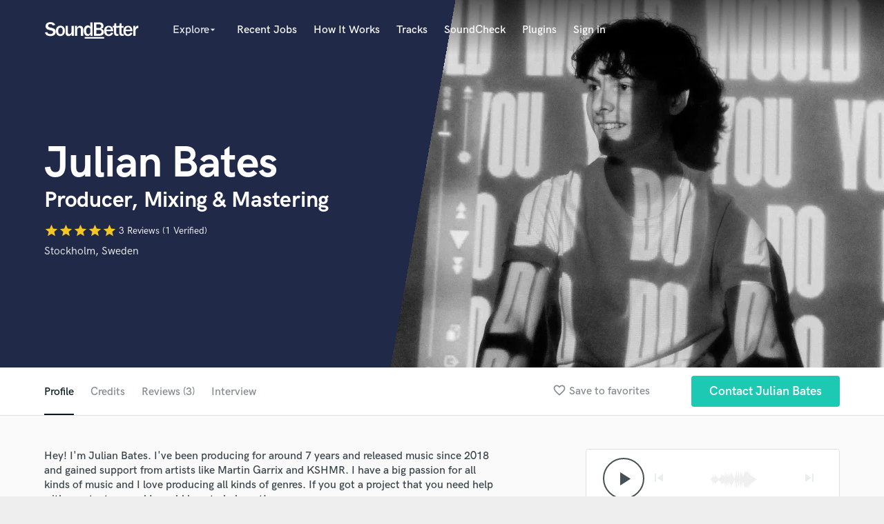

--- FILE ---
content_type: text/html; charset=utf-8
request_url: https://soundbetter.com/profiles/255485/schema_org?markup=product
body_size: 1156
content:
{"@context":"http://schema.org/","@type":"Product","image":"https://res.cloudinary.com/soundbetter/image/upload/c_fill,h_138,w_212/v1719412884/assets/photos/255485/R6_V3169_1.jpg","name":"Julian Bates","aggregateRating":{"@type":"AggregateRating","ratingValue":5.0,"reviewCount":3,"itemReviewed":"Julian Bates"},"review":[{"@type":"Review","reviewRating":{"@type":"Rating","ratingValue":5.0,"worstRating":"1","bestRating":"5"},"author":{"@type":"Person","name":"Disero Mastering"},"datePublished":"2022-05-03","reviewBody":"\"Julian is a super talented young producer. I wouldn't hesitate to work with him again.\""},{"@type":"Review","reviewRating":{"@type":"Rating","ratingValue":5.0,"worstRating":"1","bestRating":"5"},"author":{"@type":"Person","name":"mvrk_OSL"},"datePublished":"2022-11-01","reviewBody":"\"I worked together with Julian on a project in 2018 that got signed to VRecords UK. It got listed on various compilation lists for House Music, and streams are still increasing. I was really impressed by his sense for melodies and groove and it was a seamless process. In terms of production he works fast and is one of the rare hybrids that are both highly technical and musical. Recommended 10/10.\""},{"@type":"Review","reviewRating":{"@type":"Rating","ratingValue":5.0,"worstRating":"1","bestRating":"5"},"author":{"@type":"Person","name":"Linus Cullin Skoglund"},"datePublished":"2021-12-01","reviewBody":"\"My experience with his services are very good and he doesn't dissapoint!\\r\\nGood Job!\""}],"description":"Starting producing at the age of 10, I have come a long way in the world of music. I have gained experience over 7 years where I've been making EDM, Pop, Hip Hop, Indie and much more. I have gotten a lot of experience working with vocals and mixing large songs. I always strive for making professional-sounding music, both when producing and mixing music.\r\n\r\nMy experience in playing instruments is also something that has helped me make good-sounding music. I have played the piano since I was 7 years old and I have played a lot since.\r\n\r\nMy services: \r\n· Co-producing (turn your demo into a full song)\r\n· Ghost production\r\n· Mixing \r\n· Mastering\r\n\r\nI assure you that I will work my hardest to make you satisfied if you decide to buy my services. You get as many revisions needed and I work efficiently so you will have your product quickly. I would be so happy to help you out, whether that would be helping you produce, mixing, or mastering your song. "}

--- FILE ---
content_type: text/html; charset=utf-8
request_url: https://www.google.com/recaptcha/api2/anchor?ar=1&k=6Ldz1-ISAAAAAC-cNJnj4siHO0Gswu3die0mxASV&co=aHR0cHM6Ly9zb3VuZGJldHRlci5jb206NDQz&hl=en&v=PoyoqOPhxBO7pBk68S4YbpHZ&size=normal&anchor-ms=20000&execute-ms=30000&cb=fvc69q4oevwp
body_size: 49298
content:
<!DOCTYPE HTML><html dir="ltr" lang="en"><head><meta http-equiv="Content-Type" content="text/html; charset=UTF-8">
<meta http-equiv="X-UA-Compatible" content="IE=edge">
<title>reCAPTCHA</title>
<style type="text/css">
/* cyrillic-ext */
@font-face {
  font-family: 'Roboto';
  font-style: normal;
  font-weight: 400;
  font-stretch: 100%;
  src: url(//fonts.gstatic.com/s/roboto/v48/KFO7CnqEu92Fr1ME7kSn66aGLdTylUAMa3GUBHMdazTgWw.woff2) format('woff2');
  unicode-range: U+0460-052F, U+1C80-1C8A, U+20B4, U+2DE0-2DFF, U+A640-A69F, U+FE2E-FE2F;
}
/* cyrillic */
@font-face {
  font-family: 'Roboto';
  font-style: normal;
  font-weight: 400;
  font-stretch: 100%;
  src: url(//fonts.gstatic.com/s/roboto/v48/KFO7CnqEu92Fr1ME7kSn66aGLdTylUAMa3iUBHMdazTgWw.woff2) format('woff2');
  unicode-range: U+0301, U+0400-045F, U+0490-0491, U+04B0-04B1, U+2116;
}
/* greek-ext */
@font-face {
  font-family: 'Roboto';
  font-style: normal;
  font-weight: 400;
  font-stretch: 100%;
  src: url(//fonts.gstatic.com/s/roboto/v48/KFO7CnqEu92Fr1ME7kSn66aGLdTylUAMa3CUBHMdazTgWw.woff2) format('woff2');
  unicode-range: U+1F00-1FFF;
}
/* greek */
@font-face {
  font-family: 'Roboto';
  font-style: normal;
  font-weight: 400;
  font-stretch: 100%;
  src: url(//fonts.gstatic.com/s/roboto/v48/KFO7CnqEu92Fr1ME7kSn66aGLdTylUAMa3-UBHMdazTgWw.woff2) format('woff2');
  unicode-range: U+0370-0377, U+037A-037F, U+0384-038A, U+038C, U+038E-03A1, U+03A3-03FF;
}
/* math */
@font-face {
  font-family: 'Roboto';
  font-style: normal;
  font-weight: 400;
  font-stretch: 100%;
  src: url(//fonts.gstatic.com/s/roboto/v48/KFO7CnqEu92Fr1ME7kSn66aGLdTylUAMawCUBHMdazTgWw.woff2) format('woff2');
  unicode-range: U+0302-0303, U+0305, U+0307-0308, U+0310, U+0312, U+0315, U+031A, U+0326-0327, U+032C, U+032F-0330, U+0332-0333, U+0338, U+033A, U+0346, U+034D, U+0391-03A1, U+03A3-03A9, U+03B1-03C9, U+03D1, U+03D5-03D6, U+03F0-03F1, U+03F4-03F5, U+2016-2017, U+2034-2038, U+203C, U+2040, U+2043, U+2047, U+2050, U+2057, U+205F, U+2070-2071, U+2074-208E, U+2090-209C, U+20D0-20DC, U+20E1, U+20E5-20EF, U+2100-2112, U+2114-2115, U+2117-2121, U+2123-214F, U+2190, U+2192, U+2194-21AE, U+21B0-21E5, U+21F1-21F2, U+21F4-2211, U+2213-2214, U+2216-22FF, U+2308-230B, U+2310, U+2319, U+231C-2321, U+2336-237A, U+237C, U+2395, U+239B-23B7, U+23D0, U+23DC-23E1, U+2474-2475, U+25AF, U+25B3, U+25B7, U+25BD, U+25C1, U+25CA, U+25CC, U+25FB, U+266D-266F, U+27C0-27FF, U+2900-2AFF, U+2B0E-2B11, U+2B30-2B4C, U+2BFE, U+3030, U+FF5B, U+FF5D, U+1D400-1D7FF, U+1EE00-1EEFF;
}
/* symbols */
@font-face {
  font-family: 'Roboto';
  font-style: normal;
  font-weight: 400;
  font-stretch: 100%;
  src: url(//fonts.gstatic.com/s/roboto/v48/KFO7CnqEu92Fr1ME7kSn66aGLdTylUAMaxKUBHMdazTgWw.woff2) format('woff2');
  unicode-range: U+0001-000C, U+000E-001F, U+007F-009F, U+20DD-20E0, U+20E2-20E4, U+2150-218F, U+2190, U+2192, U+2194-2199, U+21AF, U+21E6-21F0, U+21F3, U+2218-2219, U+2299, U+22C4-22C6, U+2300-243F, U+2440-244A, U+2460-24FF, U+25A0-27BF, U+2800-28FF, U+2921-2922, U+2981, U+29BF, U+29EB, U+2B00-2BFF, U+4DC0-4DFF, U+FFF9-FFFB, U+10140-1018E, U+10190-1019C, U+101A0, U+101D0-101FD, U+102E0-102FB, U+10E60-10E7E, U+1D2C0-1D2D3, U+1D2E0-1D37F, U+1F000-1F0FF, U+1F100-1F1AD, U+1F1E6-1F1FF, U+1F30D-1F30F, U+1F315, U+1F31C, U+1F31E, U+1F320-1F32C, U+1F336, U+1F378, U+1F37D, U+1F382, U+1F393-1F39F, U+1F3A7-1F3A8, U+1F3AC-1F3AF, U+1F3C2, U+1F3C4-1F3C6, U+1F3CA-1F3CE, U+1F3D4-1F3E0, U+1F3ED, U+1F3F1-1F3F3, U+1F3F5-1F3F7, U+1F408, U+1F415, U+1F41F, U+1F426, U+1F43F, U+1F441-1F442, U+1F444, U+1F446-1F449, U+1F44C-1F44E, U+1F453, U+1F46A, U+1F47D, U+1F4A3, U+1F4B0, U+1F4B3, U+1F4B9, U+1F4BB, U+1F4BF, U+1F4C8-1F4CB, U+1F4D6, U+1F4DA, U+1F4DF, U+1F4E3-1F4E6, U+1F4EA-1F4ED, U+1F4F7, U+1F4F9-1F4FB, U+1F4FD-1F4FE, U+1F503, U+1F507-1F50B, U+1F50D, U+1F512-1F513, U+1F53E-1F54A, U+1F54F-1F5FA, U+1F610, U+1F650-1F67F, U+1F687, U+1F68D, U+1F691, U+1F694, U+1F698, U+1F6AD, U+1F6B2, U+1F6B9-1F6BA, U+1F6BC, U+1F6C6-1F6CF, U+1F6D3-1F6D7, U+1F6E0-1F6EA, U+1F6F0-1F6F3, U+1F6F7-1F6FC, U+1F700-1F7FF, U+1F800-1F80B, U+1F810-1F847, U+1F850-1F859, U+1F860-1F887, U+1F890-1F8AD, U+1F8B0-1F8BB, U+1F8C0-1F8C1, U+1F900-1F90B, U+1F93B, U+1F946, U+1F984, U+1F996, U+1F9E9, U+1FA00-1FA6F, U+1FA70-1FA7C, U+1FA80-1FA89, U+1FA8F-1FAC6, U+1FACE-1FADC, U+1FADF-1FAE9, U+1FAF0-1FAF8, U+1FB00-1FBFF;
}
/* vietnamese */
@font-face {
  font-family: 'Roboto';
  font-style: normal;
  font-weight: 400;
  font-stretch: 100%;
  src: url(//fonts.gstatic.com/s/roboto/v48/KFO7CnqEu92Fr1ME7kSn66aGLdTylUAMa3OUBHMdazTgWw.woff2) format('woff2');
  unicode-range: U+0102-0103, U+0110-0111, U+0128-0129, U+0168-0169, U+01A0-01A1, U+01AF-01B0, U+0300-0301, U+0303-0304, U+0308-0309, U+0323, U+0329, U+1EA0-1EF9, U+20AB;
}
/* latin-ext */
@font-face {
  font-family: 'Roboto';
  font-style: normal;
  font-weight: 400;
  font-stretch: 100%;
  src: url(//fonts.gstatic.com/s/roboto/v48/KFO7CnqEu92Fr1ME7kSn66aGLdTylUAMa3KUBHMdazTgWw.woff2) format('woff2');
  unicode-range: U+0100-02BA, U+02BD-02C5, U+02C7-02CC, U+02CE-02D7, U+02DD-02FF, U+0304, U+0308, U+0329, U+1D00-1DBF, U+1E00-1E9F, U+1EF2-1EFF, U+2020, U+20A0-20AB, U+20AD-20C0, U+2113, U+2C60-2C7F, U+A720-A7FF;
}
/* latin */
@font-face {
  font-family: 'Roboto';
  font-style: normal;
  font-weight: 400;
  font-stretch: 100%;
  src: url(//fonts.gstatic.com/s/roboto/v48/KFO7CnqEu92Fr1ME7kSn66aGLdTylUAMa3yUBHMdazQ.woff2) format('woff2');
  unicode-range: U+0000-00FF, U+0131, U+0152-0153, U+02BB-02BC, U+02C6, U+02DA, U+02DC, U+0304, U+0308, U+0329, U+2000-206F, U+20AC, U+2122, U+2191, U+2193, U+2212, U+2215, U+FEFF, U+FFFD;
}
/* cyrillic-ext */
@font-face {
  font-family: 'Roboto';
  font-style: normal;
  font-weight: 500;
  font-stretch: 100%;
  src: url(//fonts.gstatic.com/s/roboto/v48/KFO7CnqEu92Fr1ME7kSn66aGLdTylUAMa3GUBHMdazTgWw.woff2) format('woff2');
  unicode-range: U+0460-052F, U+1C80-1C8A, U+20B4, U+2DE0-2DFF, U+A640-A69F, U+FE2E-FE2F;
}
/* cyrillic */
@font-face {
  font-family: 'Roboto';
  font-style: normal;
  font-weight: 500;
  font-stretch: 100%;
  src: url(//fonts.gstatic.com/s/roboto/v48/KFO7CnqEu92Fr1ME7kSn66aGLdTylUAMa3iUBHMdazTgWw.woff2) format('woff2');
  unicode-range: U+0301, U+0400-045F, U+0490-0491, U+04B0-04B1, U+2116;
}
/* greek-ext */
@font-face {
  font-family: 'Roboto';
  font-style: normal;
  font-weight: 500;
  font-stretch: 100%;
  src: url(//fonts.gstatic.com/s/roboto/v48/KFO7CnqEu92Fr1ME7kSn66aGLdTylUAMa3CUBHMdazTgWw.woff2) format('woff2');
  unicode-range: U+1F00-1FFF;
}
/* greek */
@font-face {
  font-family: 'Roboto';
  font-style: normal;
  font-weight: 500;
  font-stretch: 100%;
  src: url(//fonts.gstatic.com/s/roboto/v48/KFO7CnqEu92Fr1ME7kSn66aGLdTylUAMa3-UBHMdazTgWw.woff2) format('woff2');
  unicode-range: U+0370-0377, U+037A-037F, U+0384-038A, U+038C, U+038E-03A1, U+03A3-03FF;
}
/* math */
@font-face {
  font-family: 'Roboto';
  font-style: normal;
  font-weight: 500;
  font-stretch: 100%;
  src: url(//fonts.gstatic.com/s/roboto/v48/KFO7CnqEu92Fr1ME7kSn66aGLdTylUAMawCUBHMdazTgWw.woff2) format('woff2');
  unicode-range: U+0302-0303, U+0305, U+0307-0308, U+0310, U+0312, U+0315, U+031A, U+0326-0327, U+032C, U+032F-0330, U+0332-0333, U+0338, U+033A, U+0346, U+034D, U+0391-03A1, U+03A3-03A9, U+03B1-03C9, U+03D1, U+03D5-03D6, U+03F0-03F1, U+03F4-03F5, U+2016-2017, U+2034-2038, U+203C, U+2040, U+2043, U+2047, U+2050, U+2057, U+205F, U+2070-2071, U+2074-208E, U+2090-209C, U+20D0-20DC, U+20E1, U+20E5-20EF, U+2100-2112, U+2114-2115, U+2117-2121, U+2123-214F, U+2190, U+2192, U+2194-21AE, U+21B0-21E5, U+21F1-21F2, U+21F4-2211, U+2213-2214, U+2216-22FF, U+2308-230B, U+2310, U+2319, U+231C-2321, U+2336-237A, U+237C, U+2395, U+239B-23B7, U+23D0, U+23DC-23E1, U+2474-2475, U+25AF, U+25B3, U+25B7, U+25BD, U+25C1, U+25CA, U+25CC, U+25FB, U+266D-266F, U+27C0-27FF, U+2900-2AFF, U+2B0E-2B11, U+2B30-2B4C, U+2BFE, U+3030, U+FF5B, U+FF5D, U+1D400-1D7FF, U+1EE00-1EEFF;
}
/* symbols */
@font-face {
  font-family: 'Roboto';
  font-style: normal;
  font-weight: 500;
  font-stretch: 100%;
  src: url(//fonts.gstatic.com/s/roboto/v48/KFO7CnqEu92Fr1ME7kSn66aGLdTylUAMaxKUBHMdazTgWw.woff2) format('woff2');
  unicode-range: U+0001-000C, U+000E-001F, U+007F-009F, U+20DD-20E0, U+20E2-20E4, U+2150-218F, U+2190, U+2192, U+2194-2199, U+21AF, U+21E6-21F0, U+21F3, U+2218-2219, U+2299, U+22C4-22C6, U+2300-243F, U+2440-244A, U+2460-24FF, U+25A0-27BF, U+2800-28FF, U+2921-2922, U+2981, U+29BF, U+29EB, U+2B00-2BFF, U+4DC0-4DFF, U+FFF9-FFFB, U+10140-1018E, U+10190-1019C, U+101A0, U+101D0-101FD, U+102E0-102FB, U+10E60-10E7E, U+1D2C0-1D2D3, U+1D2E0-1D37F, U+1F000-1F0FF, U+1F100-1F1AD, U+1F1E6-1F1FF, U+1F30D-1F30F, U+1F315, U+1F31C, U+1F31E, U+1F320-1F32C, U+1F336, U+1F378, U+1F37D, U+1F382, U+1F393-1F39F, U+1F3A7-1F3A8, U+1F3AC-1F3AF, U+1F3C2, U+1F3C4-1F3C6, U+1F3CA-1F3CE, U+1F3D4-1F3E0, U+1F3ED, U+1F3F1-1F3F3, U+1F3F5-1F3F7, U+1F408, U+1F415, U+1F41F, U+1F426, U+1F43F, U+1F441-1F442, U+1F444, U+1F446-1F449, U+1F44C-1F44E, U+1F453, U+1F46A, U+1F47D, U+1F4A3, U+1F4B0, U+1F4B3, U+1F4B9, U+1F4BB, U+1F4BF, U+1F4C8-1F4CB, U+1F4D6, U+1F4DA, U+1F4DF, U+1F4E3-1F4E6, U+1F4EA-1F4ED, U+1F4F7, U+1F4F9-1F4FB, U+1F4FD-1F4FE, U+1F503, U+1F507-1F50B, U+1F50D, U+1F512-1F513, U+1F53E-1F54A, U+1F54F-1F5FA, U+1F610, U+1F650-1F67F, U+1F687, U+1F68D, U+1F691, U+1F694, U+1F698, U+1F6AD, U+1F6B2, U+1F6B9-1F6BA, U+1F6BC, U+1F6C6-1F6CF, U+1F6D3-1F6D7, U+1F6E0-1F6EA, U+1F6F0-1F6F3, U+1F6F7-1F6FC, U+1F700-1F7FF, U+1F800-1F80B, U+1F810-1F847, U+1F850-1F859, U+1F860-1F887, U+1F890-1F8AD, U+1F8B0-1F8BB, U+1F8C0-1F8C1, U+1F900-1F90B, U+1F93B, U+1F946, U+1F984, U+1F996, U+1F9E9, U+1FA00-1FA6F, U+1FA70-1FA7C, U+1FA80-1FA89, U+1FA8F-1FAC6, U+1FACE-1FADC, U+1FADF-1FAE9, U+1FAF0-1FAF8, U+1FB00-1FBFF;
}
/* vietnamese */
@font-face {
  font-family: 'Roboto';
  font-style: normal;
  font-weight: 500;
  font-stretch: 100%;
  src: url(//fonts.gstatic.com/s/roboto/v48/KFO7CnqEu92Fr1ME7kSn66aGLdTylUAMa3OUBHMdazTgWw.woff2) format('woff2');
  unicode-range: U+0102-0103, U+0110-0111, U+0128-0129, U+0168-0169, U+01A0-01A1, U+01AF-01B0, U+0300-0301, U+0303-0304, U+0308-0309, U+0323, U+0329, U+1EA0-1EF9, U+20AB;
}
/* latin-ext */
@font-face {
  font-family: 'Roboto';
  font-style: normal;
  font-weight: 500;
  font-stretch: 100%;
  src: url(//fonts.gstatic.com/s/roboto/v48/KFO7CnqEu92Fr1ME7kSn66aGLdTylUAMa3KUBHMdazTgWw.woff2) format('woff2');
  unicode-range: U+0100-02BA, U+02BD-02C5, U+02C7-02CC, U+02CE-02D7, U+02DD-02FF, U+0304, U+0308, U+0329, U+1D00-1DBF, U+1E00-1E9F, U+1EF2-1EFF, U+2020, U+20A0-20AB, U+20AD-20C0, U+2113, U+2C60-2C7F, U+A720-A7FF;
}
/* latin */
@font-face {
  font-family: 'Roboto';
  font-style: normal;
  font-weight: 500;
  font-stretch: 100%;
  src: url(//fonts.gstatic.com/s/roboto/v48/KFO7CnqEu92Fr1ME7kSn66aGLdTylUAMa3yUBHMdazQ.woff2) format('woff2');
  unicode-range: U+0000-00FF, U+0131, U+0152-0153, U+02BB-02BC, U+02C6, U+02DA, U+02DC, U+0304, U+0308, U+0329, U+2000-206F, U+20AC, U+2122, U+2191, U+2193, U+2212, U+2215, U+FEFF, U+FFFD;
}
/* cyrillic-ext */
@font-face {
  font-family: 'Roboto';
  font-style: normal;
  font-weight: 900;
  font-stretch: 100%;
  src: url(//fonts.gstatic.com/s/roboto/v48/KFO7CnqEu92Fr1ME7kSn66aGLdTylUAMa3GUBHMdazTgWw.woff2) format('woff2');
  unicode-range: U+0460-052F, U+1C80-1C8A, U+20B4, U+2DE0-2DFF, U+A640-A69F, U+FE2E-FE2F;
}
/* cyrillic */
@font-face {
  font-family: 'Roboto';
  font-style: normal;
  font-weight: 900;
  font-stretch: 100%;
  src: url(//fonts.gstatic.com/s/roboto/v48/KFO7CnqEu92Fr1ME7kSn66aGLdTylUAMa3iUBHMdazTgWw.woff2) format('woff2');
  unicode-range: U+0301, U+0400-045F, U+0490-0491, U+04B0-04B1, U+2116;
}
/* greek-ext */
@font-face {
  font-family: 'Roboto';
  font-style: normal;
  font-weight: 900;
  font-stretch: 100%;
  src: url(//fonts.gstatic.com/s/roboto/v48/KFO7CnqEu92Fr1ME7kSn66aGLdTylUAMa3CUBHMdazTgWw.woff2) format('woff2');
  unicode-range: U+1F00-1FFF;
}
/* greek */
@font-face {
  font-family: 'Roboto';
  font-style: normal;
  font-weight: 900;
  font-stretch: 100%;
  src: url(//fonts.gstatic.com/s/roboto/v48/KFO7CnqEu92Fr1ME7kSn66aGLdTylUAMa3-UBHMdazTgWw.woff2) format('woff2');
  unicode-range: U+0370-0377, U+037A-037F, U+0384-038A, U+038C, U+038E-03A1, U+03A3-03FF;
}
/* math */
@font-face {
  font-family: 'Roboto';
  font-style: normal;
  font-weight: 900;
  font-stretch: 100%;
  src: url(//fonts.gstatic.com/s/roboto/v48/KFO7CnqEu92Fr1ME7kSn66aGLdTylUAMawCUBHMdazTgWw.woff2) format('woff2');
  unicode-range: U+0302-0303, U+0305, U+0307-0308, U+0310, U+0312, U+0315, U+031A, U+0326-0327, U+032C, U+032F-0330, U+0332-0333, U+0338, U+033A, U+0346, U+034D, U+0391-03A1, U+03A3-03A9, U+03B1-03C9, U+03D1, U+03D5-03D6, U+03F0-03F1, U+03F4-03F5, U+2016-2017, U+2034-2038, U+203C, U+2040, U+2043, U+2047, U+2050, U+2057, U+205F, U+2070-2071, U+2074-208E, U+2090-209C, U+20D0-20DC, U+20E1, U+20E5-20EF, U+2100-2112, U+2114-2115, U+2117-2121, U+2123-214F, U+2190, U+2192, U+2194-21AE, U+21B0-21E5, U+21F1-21F2, U+21F4-2211, U+2213-2214, U+2216-22FF, U+2308-230B, U+2310, U+2319, U+231C-2321, U+2336-237A, U+237C, U+2395, U+239B-23B7, U+23D0, U+23DC-23E1, U+2474-2475, U+25AF, U+25B3, U+25B7, U+25BD, U+25C1, U+25CA, U+25CC, U+25FB, U+266D-266F, U+27C0-27FF, U+2900-2AFF, U+2B0E-2B11, U+2B30-2B4C, U+2BFE, U+3030, U+FF5B, U+FF5D, U+1D400-1D7FF, U+1EE00-1EEFF;
}
/* symbols */
@font-face {
  font-family: 'Roboto';
  font-style: normal;
  font-weight: 900;
  font-stretch: 100%;
  src: url(//fonts.gstatic.com/s/roboto/v48/KFO7CnqEu92Fr1ME7kSn66aGLdTylUAMaxKUBHMdazTgWw.woff2) format('woff2');
  unicode-range: U+0001-000C, U+000E-001F, U+007F-009F, U+20DD-20E0, U+20E2-20E4, U+2150-218F, U+2190, U+2192, U+2194-2199, U+21AF, U+21E6-21F0, U+21F3, U+2218-2219, U+2299, U+22C4-22C6, U+2300-243F, U+2440-244A, U+2460-24FF, U+25A0-27BF, U+2800-28FF, U+2921-2922, U+2981, U+29BF, U+29EB, U+2B00-2BFF, U+4DC0-4DFF, U+FFF9-FFFB, U+10140-1018E, U+10190-1019C, U+101A0, U+101D0-101FD, U+102E0-102FB, U+10E60-10E7E, U+1D2C0-1D2D3, U+1D2E0-1D37F, U+1F000-1F0FF, U+1F100-1F1AD, U+1F1E6-1F1FF, U+1F30D-1F30F, U+1F315, U+1F31C, U+1F31E, U+1F320-1F32C, U+1F336, U+1F378, U+1F37D, U+1F382, U+1F393-1F39F, U+1F3A7-1F3A8, U+1F3AC-1F3AF, U+1F3C2, U+1F3C4-1F3C6, U+1F3CA-1F3CE, U+1F3D4-1F3E0, U+1F3ED, U+1F3F1-1F3F3, U+1F3F5-1F3F7, U+1F408, U+1F415, U+1F41F, U+1F426, U+1F43F, U+1F441-1F442, U+1F444, U+1F446-1F449, U+1F44C-1F44E, U+1F453, U+1F46A, U+1F47D, U+1F4A3, U+1F4B0, U+1F4B3, U+1F4B9, U+1F4BB, U+1F4BF, U+1F4C8-1F4CB, U+1F4D6, U+1F4DA, U+1F4DF, U+1F4E3-1F4E6, U+1F4EA-1F4ED, U+1F4F7, U+1F4F9-1F4FB, U+1F4FD-1F4FE, U+1F503, U+1F507-1F50B, U+1F50D, U+1F512-1F513, U+1F53E-1F54A, U+1F54F-1F5FA, U+1F610, U+1F650-1F67F, U+1F687, U+1F68D, U+1F691, U+1F694, U+1F698, U+1F6AD, U+1F6B2, U+1F6B9-1F6BA, U+1F6BC, U+1F6C6-1F6CF, U+1F6D3-1F6D7, U+1F6E0-1F6EA, U+1F6F0-1F6F3, U+1F6F7-1F6FC, U+1F700-1F7FF, U+1F800-1F80B, U+1F810-1F847, U+1F850-1F859, U+1F860-1F887, U+1F890-1F8AD, U+1F8B0-1F8BB, U+1F8C0-1F8C1, U+1F900-1F90B, U+1F93B, U+1F946, U+1F984, U+1F996, U+1F9E9, U+1FA00-1FA6F, U+1FA70-1FA7C, U+1FA80-1FA89, U+1FA8F-1FAC6, U+1FACE-1FADC, U+1FADF-1FAE9, U+1FAF0-1FAF8, U+1FB00-1FBFF;
}
/* vietnamese */
@font-face {
  font-family: 'Roboto';
  font-style: normal;
  font-weight: 900;
  font-stretch: 100%;
  src: url(//fonts.gstatic.com/s/roboto/v48/KFO7CnqEu92Fr1ME7kSn66aGLdTylUAMa3OUBHMdazTgWw.woff2) format('woff2');
  unicode-range: U+0102-0103, U+0110-0111, U+0128-0129, U+0168-0169, U+01A0-01A1, U+01AF-01B0, U+0300-0301, U+0303-0304, U+0308-0309, U+0323, U+0329, U+1EA0-1EF9, U+20AB;
}
/* latin-ext */
@font-face {
  font-family: 'Roboto';
  font-style: normal;
  font-weight: 900;
  font-stretch: 100%;
  src: url(//fonts.gstatic.com/s/roboto/v48/KFO7CnqEu92Fr1ME7kSn66aGLdTylUAMa3KUBHMdazTgWw.woff2) format('woff2');
  unicode-range: U+0100-02BA, U+02BD-02C5, U+02C7-02CC, U+02CE-02D7, U+02DD-02FF, U+0304, U+0308, U+0329, U+1D00-1DBF, U+1E00-1E9F, U+1EF2-1EFF, U+2020, U+20A0-20AB, U+20AD-20C0, U+2113, U+2C60-2C7F, U+A720-A7FF;
}
/* latin */
@font-face {
  font-family: 'Roboto';
  font-style: normal;
  font-weight: 900;
  font-stretch: 100%;
  src: url(//fonts.gstatic.com/s/roboto/v48/KFO7CnqEu92Fr1ME7kSn66aGLdTylUAMa3yUBHMdazQ.woff2) format('woff2');
  unicode-range: U+0000-00FF, U+0131, U+0152-0153, U+02BB-02BC, U+02C6, U+02DA, U+02DC, U+0304, U+0308, U+0329, U+2000-206F, U+20AC, U+2122, U+2191, U+2193, U+2212, U+2215, U+FEFF, U+FFFD;
}

</style>
<link rel="stylesheet" type="text/css" href="https://www.gstatic.com/recaptcha/releases/PoyoqOPhxBO7pBk68S4YbpHZ/styles__ltr.css">
<script nonce="uUiye6FWgvYZUU9vhLmInQ" type="text/javascript">window['__recaptcha_api'] = 'https://www.google.com/recaptcha/api2/';</script>
<script type="text/javascript" src="https://www.gstatic.com/recaptcha/releases/PoyoqOPhxBO7pBk68S4YbpHZ/recaptcha__en.js" nonce="uUiye6FWgvYZUU9vhLmInQ">
      
    </script></head>
<body><div id="rc-anchor-alert" class="rc-anchor-alert"></div>
<input type="hidden" id="recaptcha-token" value="[base64]">
<script type="text/javascript" nonce="uUiye6FWgvYZUU9vhLmInQ">
      recaptcha.anchor.Main.init("[\x22ainput\x22,[\x22bgdata\x22,\x22\x22,\[base64]/[base64]/UltIKytdPWE6KGE8MjA0OD9SW0grK109YT4+NnwxOTI6KChhJjY0NTEyKT09NTUyOTYmJnErMTxoLmxlbmd0aCYmKGguY2hhckNvZGVBdChxKzEpJjY0NTEyKT09NTYzMjA/[base64]/MjU1OlI/[base64]/[base64]/[base64]/[base64]/[base64]/[base64]/[base64]/[base64]/[base64]/[base64]\x22,\[base64]\\u003d\\u003d\x22,\[base64]/wqlcw4JBNTMuw6/Dm8KEUjPDgjguwq/[base64]/[base64]/DrmgXw4TCgMOXw405wp3DqsOtVFoNw4puwqVfWsKfOnTCsVPDqsKxXWtSEUbDtsKncAfCmmsTw4onw7oVBh8vMGnCusK5cEDCo8KlR8KJa8OlwqZeTcKeX3g3w5HDoVPDkBwOw5gBVQhyw49zwojDr3vDiT8BMFV7w4vDpcKTw6EqwqMmP8KHwoc/wpzCs8OCw6vDlirDnMOYw6bCnVwSOg/CicOCw7dkcsOrw6x9w73CoSRuw6tNQ1hLKMOLwpFFwpDCt8Kgw65+f8KwDcOLecKMFmxPw7UJw5/CnMO9w5/CsU7Cl1J4aG0mw5rCnSA9w79bNcKFwrB+asOGKRdXZkAlX8KuwrrChCkLOMKZwq59WsOeJMKewpDDk14Ww4/CvsK6wrdww50+S8OXwpzClhrCncKZwrfDrsOOUsKgQDfDiS7CgCPDhcKKwrXCs8Oxw49iwrs+w4LDpVDCtMO4wqjCm17DrsKiO04BwqMLw4pnbcKpwrYzVsKKw6TDgnLCi1LDpQ0Kw7JCwpHDpT7Du8Kub8O/woHCrsKiwrA9JxzDoSB+wqFYwrlkwopSw7R/H8KhNhrCsMKIw4XCi8KZSk1XwpV4ahcFw67DjnPCoEgDWsKKBHjDnFnDpsK4wrXDhy4jw4DCncK5w7N7Q8OhworDjj7DqXzDp0cdwoTDvUnDrS80P8OOOMKOwr/[base64]/Cp8KJwobDo8OuBcKsw4smw4hBPCI4AnRTw47CnsOIbXJkAcKpw57CvsOcwopNwr/DkGY2B8K4w5RKLhnCrcO3w5jDpFfDkAnDr8Ktw5VodzNZw5AWw4bDs8Kjw6tww4/DvB4cw4/Cs8OyBwREwrlHwrRew7oDw7wNBMOgwo5GfXJkA27ClBUcA35+wqDDkkFgKG3Dpg3DgcO+DMO5SU3ChXt5FcKowr3CpwwRw7LDiyjCscOqcMK+PGR/[base64]/FBzDpEEGBRvDp8ONR2pSQMKfEEPDo8KPKsKlRiHDmUAvw73DhMONHsOLwr3DqgbCnsK7YHHConFIw5FwwoFuwpV4WMOoPXAifBojw7QsJhDDtcK2fMO2wpDDtMKOwrRSMAbDk2vDgVdUbSPDlcOsDsKOwpI0fcKQPcKhVMKwwqUxbzcbJxXCpcKPw5Ufwp/[base64]/CqwTCv2PDv1kvK8K+McK/wqTCvB3DoCLDtcK2bCXDosKNDsOuwpLDhcKeVcOREsKow6BBMVs2w7TDrGTCkMKdw5vCixXClnbDiGtow4/CqcOpwqxGecKEw5fCjWjDncOHaFvDlsONwpF/UQNzO8KWEXVMw4pTbsOcwo/CscKeNsKlw5XDj8KZw6rDghNswqpqwpkAw4/Cp8O0Xk3CkVbCv8KJXhIRwqNHwokhLcK6f0QawqXCp8Ouw408FQMLTcKiaMKwWMKgOTwfw5kdw6NCacK1YcO4IMOLI8O7w49xw4LCgMKWw5HCiE4aEsOSw6wOw5LCqMK9wqJlwqlhDAptTsO8wqtNw7oKUBzDl3PDqsK3NzXDjMOOwr/Cjz/DmAwEezsuDFPDgEHCnMKsdxdzwqjDk8KrMVQAX8O9d0gBwo5vwotAOMOLwobCsxM3w5UdL0fDtGDDusO1w68jB8OvSMKSwo06aizCoMKJw4XDt8K0w7zDv8KTdTvCvcKrB8Krwo00PFdlDVbCicKaw5DCmMOYwrnDtTosGDkKGDvCs8KoY8OQeMKew5/DvsOewpNveMKCa8Kbw6jDtcOKwozClCMpPMOMOjMcIsKfw6wae8KxfcKtw7zDqsKSZz59Nk/DrMONQcKEUmcNUDzDvMOKD219LngKwqFgw4ggL8OXwopaw4/CviMiSFzCqMK5w7kpwrpAAiEfw5LDlsODS8KkbiDDosOTw5HChsKtw77DicKWwqDCrw7DnMKXwr0Jw77CjMKxJ1/CrHVLRcKKwqzDn8OtwqU5w4ZicMO6w4xRAMOYQ8OlwoTDgm8OwpzDpsKCVMKawrVsCUQfw45Pw7fCocOXwpPCpFLClsOcchDDnsODw5LDgkQuwpVYwqNAfMKtw7E0wr3Crwo/eQ1hw4vChBrCt0wCwrhxw7jCssKFE8KWw7U+w4lpcsKxw7NnwrkVwprDsVHCjcKgw6FaMABXw4YtMTPDiGzDqFZFDikjw7lpDXAFwpZ9FsKnUsOSwq/CqWHDt8KDw5zDlsKPwr18LibCqUNywqoAOsKEw5TClyghX2XCh8KIBcOFADEFw4/CmHrCpQ1gwqJRw7/[base64]/CgsKJUSduwpIGWxzCmGjDgDbCn8K+LipNwpPCv1TCkcOqwqTDq8KfIn0/UMOGwovCiQfDr8KQH15Zw6EbwpzDmlPDqQ1hBMO/wr3CqMOiYF7DnsKdYijDqsOOEDzCjcOvfH/[base64]/CsEjDocKHWBrDkRoKZgPDsw3DmMOTw74kRz1pJcObw6rCmWd/wpbCqsO+wq45wq57w5Q5wrE9NMKMwpTCmsOFw7YUFRd2bMKSbTjCrMK2EMKTwqMww4tSw5VeWgsdwrbCsMKUw7jDr1Nyw6x/wpgnw6UFwrvCiWjDuCTDssKOTCXCpMOgdWnCv8KGMmvDo8OATiJyZ0E5wq/Drx5BwoI3w5Bkw74tw7tTKwfDl2cUP8Oow4vCi8OFTMKZUyzDvHN3w5cjwpbDrsOYbkVRw7jCn8KvGULDk8KIwrjCsELCkMKDwq4ILMKkw69sVRnDnMOLwrfDlQ/ClQPDtcOqWXzCj8O0AGXDvsKTw7EhwoLConMFwqbCkQXCozrDmcOmwqHDgmgRw43DncKywpHDpWPCusKqw4PDg8OhTMKRGy8/HMOJbE9EKkAqwp1mwpnCrQPDgUXDmMOIJQ/DphTCicODCMKiworCicOVw7QAw4PDuEzDulgfYF8zw4fDlBDDssOrw7rCsMKoUsKtw6EUBlsRw4AIQV14LGV1QMO2ESvDl8KveRA6woY5w5XDo8KzTcKkWjnCij5iw60Vc1TCm1Ymc8O3wofDjlXClHk/dMO6fExfwrLDlm4owoY3UMKUworCgMK7LMKMwp/DhHzDoTNWw4FTw4/DqMOlwpg5LMK8w5DCksKRw6Zve8KgVMOAdmzCtjrChsK+w5JRccOVNcKKw4soCsKGw4vDlGQmw6fCkg/[base64]/w7BKwqBMWsKSR8KRfElSw7kTwr/CiMKCVXfDksKMwrTDuFE1AMOFZjQTJMKIHznCjcKgZ8K8fcK+C1zCgCbCjMKGbxQcbw97wo42bSdhw7HDgxTCnx7ClBLCoiUzScOaBis9w5Jvw5LCvsKsw4rCn8K3YxkIw6jDtiILw7QAFmZAEmPDmi7CnDrDrMKIwo04woXDksKCw4UdBBMACcOuw5/CkXXDlUjCo8KHMsKkwrTDlknDoMO7esKrw7xERQUFfMOEwrVzKh/DhMK4NsKBwpPDrkVuWjDDs2AtwrlEw7PDnhvChzkpwoLDkMK+wpQowrDCo1tDAcOsMW0fwoZlOcKCcCnCuMKlfgXDlVs+wotCY8K+AsOEw51/MsKibSfDoXJuwr0EwrtpCS0Xa8OkZMOFw4YVWcKpQMOkbm0owqnDmg/DjMKSwpZ/[base64]/YDbCgMO0w791w7jDsBYxDMOFw6FDBwXDkcOJFMK7GnDCmH8Peh5od8KIOMObwp8GBcObwqrClA19w6jCjsODw5jDssKnwrHCk8KtTcKdU8Obw7ppQ8KFw4JUO8OewozCvMO7XcOvw5IVK8K8w4hSwpbCgMK/F8OiFkHDqSlxesKAw6sdwrkxw59Rw6JcwofDhTVVdsKMAsOPwqE+wozDusO/[base64]/Dg8OMw77CgcOpw5Ilwqptw57CucK0wofCgsOxwpkjw4DCmgzCsXN6w5XDl8Kuw7PDhMOow5vDlsKvOTPCksK3XBMLKMKxIMKsH1XCicKkw7lnw7/[base64]/w7/CusOdw4JFSnTCkQbCocOswqDCoSgfOXxVw5JrFsKjwqNUWcO/wqJvwq1ZTsO9BwNMwpnDksKyNcOhw4xSZTrCpwrCjibClFovfSnCi17DhcKbb3kKw6V6wpTDgWtQWiUjbcKEEQXCgsO/b8OiwopvS8OCwoojw7jDsMOUwrwFw5o9wpARY8KGwrABAnnDvBtwwrBgw5nCmsOQGj8VWsKWGgfDtC/CiBdDG2kGwp54woLCjwbDvnLCiVpqwpHCl2PDnGpLwpYFwobClynDl8Olw4oSInM2NMK3w7rCosOzw4jDhsOuwp7CuT4id8Olw69Tw47DocKUHkVjwoHDrE88bsKww5fCkcO9D8O4woA9F8OTJMOtRFVBw4QqKcOew7zDuy3CisOPbjogKhYtw7fCkT5/[base64]/[base64]/Cp13CusKaBk3CqcKjHsODwpXDksOLcQzCsQPDhlLCusOyXMOQaMO1VsOmwr9zJsOYwqDChcORbSnCih4qwpbCihUPwqtZw4nDs8KewrEOCcOQw4LDuXbDrj3DqsKEdhhYYcOMwoHDrsK6GDYVw6rDkMOOwrlEFcKjw7HDpVMJw6rDqAcswrHDrjU/[base64]/CmARUwqnDlcOyC8KcwpdNwq9HwrJJwrZ2wprDkk/CkV3DkBnDnC/CmS5dFMOrMsKLVGXDoDjDngB/[base64]/VcO7asOfw7fCo8K5wpXCkSLCk8OVw4nDpcKUHE4UwonCtMOVwo/Dtyhqw5nDvMKGw5LCrHkIw6kiAMO0dDzChcOkw719T8K4AVDDkWInBGlfXcKgw6ZpFgvDtUjCnANvJGNJSivDpcOfwoLCuXrCuSYxSx5/wrsqN3IxwrbCh8Kkwo99w5xAw5zDr8Kjw7sGw4IDwoTDihnClgXChsKhwpPCtGLClj/DmsKGw4AlwowawoRFbcKXwrHCqiRXfsKkwpFDUcOpH8K2dMK/UlJ6LcKjV8KfS095TlVxwpg1w6jDjGlnXcKrHVkkwr1wI3vChRvDtMOWwqspwpjCkMKKwp7DoVrDgkU3wrIHY8K3w6x8w6bCnsOjTsKJw7fCnzgcwrU2FsKWwqsCZn4Pw47DisKcRsOhw5UdZgDDhMOmTsKbw7LCrMO5w5dAFMOTwqHClcO/c8O+A1/DvMOTwpLDuQ/Dlx/Dr8Krwr/DosKuX8OSwp/[base64]/Dm8OUwpbDlmrDqsOFwqkvFcOyTlZHDRIgwpHDu3LChMOre8OrwowRw6J/w61NYH7Cm1xKI20DcFTChXbDkcORwq4twrzCo8OmesKiw5kHw6vDk2fDrwLDsytzWUFWHsOiFT1/wqbCn1l1LsOow7ByBWTCq35Tw6o3w7dnAQ/[base64]/[base64]/FSlPQ8OqwpvDhzDDlmxTwqRwZsKOZmVUwqnDksOCU3ccWg3DtMK6PGDCrQ7CvMKbZcKBdD4iwqF6RMKkwoXCjjEkA8KjJcKJElvCpcOhwr5Bw4/DjF/Dg8KZwrQ3cTVdw6/[base64]/DoB3DgTBcwoTDrCvDpsOiwo86VsKFw7pmwrofwofDgsOdw7LDg8K9McOMCSsMCsKJPnQeQsOjw7/DlhLDj8OUwrzClsOwCSPChRs2WsO4ACPCnMOVE8OITiLDoMOmQMOBFMKEwqfDhwYAw58uwoTDmsOjwqFXTSzDp8Obw6MALhBIw7lqLsOtPxPDvsOcT3pDw4bCvRY4N8OfZk/DqMOJwo/CtT7CqEbCjMOAw7zCiGYiZ8KTME/CvmrDvsKqw7VQwp3Dp8OBwqorP27ChggFwq4cPsK5b1N9VsOowpZIZMKswp3DvMO2bEXCvMKLwpzCsBjDusOHworCgsKWw548wqw4Yn5mw5TCvgV5esKSw4nCt8KXGsO/[base64]/Cj8KtwqBFwqDDqsK/w4/[base64]/Crw13XMOoc8OXV8Khw4hXw4fDvhc+w6fDtcOif8KkMMKXB8OFwrkiRB7CnUvCpMKfe8KIIyfDohIhNh4mwo0Mw43Ci8K/w7VxRcKPwqxWw7XCoSVowqHDgSzDn8OzFxBEwqElCEBQw5HCimbDncKzecKfSCYzUcO5wobCsCHCq8K/Q8KlworCuG/[base64]/w6IFTUUyw4zDmcO0MTLDicK0w6R0w4zCgVQSwq4WZMKrwqrCk8KdC8KgCS/CnQNDe3DCiMO4U07DoRfDpsKowqDCtMO6w5YMFSPCpWHDo0Ynw7s7EsKbAsOVA3rDtsOhwpkEwqA5cmrCrFPCq8KDFBU1BAImdw3ClMKYwqwtw7/[base64]/EkdJwr4MwpvCunPCr8O0w6PCnsOgwqHDjsKbw6x0d8KyX1plwrFGYFRLwo0yw6/ClcOsw5VBMcOsfsOxCsK9A2nClhHDiiAjw4bDqsOMbhQ2W2TDgxs9IFjCmMK7QHTDqTTDsWzDvFYAw519SGHDiMOZHMK9wonCkcKNw5rDkHwtK8O1XjfDr8Omw73CgTHDmSLChMKgOMO0YcK/w5Jjwo3Cjkl+NH5Vw51FwqszKHlaIGgmwpRJw5Jww5XChkMyIS3CnMKlw6R5w64zw5rDjcK+woHDjMK9WcOxSVwpw5ABw7wbw4UVwoQMwqvDsmXCpHHDiMKBw6FrKhF1wonDu8OjdsOPalcBwp0kYyskRcOmYTlEGMKJZMOEwpPDn8KvZD/CqcOhSFBZdykJw6nCoG/Ckn/Ds2V4NMKQd3TClUx8HsO7CsOWDMOiw7LDlMKAcTQAw6fDk8OVw7EfGjsIQHPCpRllw5jCoMKbRTjComBdMT7CqlTDjsKvFC5EZn3DuEFaw7IpwpzCiMOww4rDsmLDu8OFF8OHw5fDiBI5wrXDtXzDr00QanvDh1lHwoEQMcOnw4MRwoxlwoctw4Uhw41LEMO/[base64]/UcOoa33DhMK5w7VLF01TRj3CmwDDkMKrO0HDpVJxwojCpBfDjDfDr8KXCEDDhEjCqcOIb20Zw6cNwoAEesOpWEUQw4/Cp3zCksKiFlLCknbDoyocwpnDiFLClcOTwpzCpQBtYcKXbsO0w55HS8Ksw70yT8K3wqfCvEdZTj9sDhfCqAo+wrFDbwcjKTxhw7Z2wqzDpU8yBcOMQEXCkiPCsnfDkcKgV8KJw6oGUxEuwpovBg4zYMKhXUMYw4/DmCpow69lb8KqbCsIFsKQw6DDtsOTwrrDuMO/UMOgwo4qS8K7w7vDmMOhw4nDvUMnSQHDrHx8woTCg3zCtAMxwoRzK8OPwq/[base64]/Cn8KADhA9woYCwqlPwonDi2LClnzDtFFABMKtw5ZTLsKowqQtDl7DnsO1GjxUEsKHw5zDlAvCmykxNixXwpXCjsKLRMOMw4F4wr5LwpkGw6BDcMKmw7XDusO2KhHCtsOvwp7DhMOlGXXCi8Khwo/CkE/DimjDg8O8WBo+ZMONw4Vbw7bCtlXDmsKRCcKmDDzDuE3CncKjA8Kbd0IHw6xAUsOlwrFcVsOBWmYCw5TCuMOnwoF3wogSambDqnMjwr/DgMKcw7DDt8KDwrV/MzzCtcOfBHALwrbDgcKWGjkRDcOawp3CpjfDkMOjeGcdwpHCnsO+PMOSYWXCrsO9w6PDtMKRw6rDo2BTw59aAA1fw6tOTQ0aJHrDl8ONHWDCsmPCmk3CisOrAFXDn8KCLyzCllvDkHlWDsOmwoPClWzDlX4/P0DDjkHDn8OZwr0lKlgLS8KQYMOQwonCjsOIPFDDnxXDn8OKFcOjwpHDtMKzInXDi1jDpAI2wozDr8OrPsOsdmltdWbCl8KYFsOkKMKxLX/CjsK9CMK7VW3CrSDDr8OSGcKAwrdowp3CmsKOw7HCs05JJ3/DuTQEwrvCscO9MsK1wpXCsB3Co8KYw63DvcKPDGzCtMOiG288w5EGJn3CjMOHw7jDrcOoNl5kw5Mkw4vDmFRTw4E7QkrClyk5w4DDmVnDuR/Du8KuShTDm8OkwozDocKyw60wQAYZw40JP8K0Q8OyHlzCmMK8wrDCjsOGL8OKwrcBIMOZw4fCg8KTw6lyKcOQXsK/fSjCusKNwpETwo0Mwp3DogLDicOKw4bDvA7Cu8Kzw5zDosK1J8Kif0xwwqzDnk94LcOTwq/Di8Oaw4jCtMKeDsKpw6nDlsK6AsK7wrbDqcKbwqLDrWw3IEUowoHCkgXCij4Aw6YccRhiwq4hbMOVw68fwofDh8OELcK5FWN1fn3Cv8OLCgJZCMKPwqcoPMOhw4/DlDAZTMKqfcO1w5fDjATDhMOLw5RHKcO/w5rDpABFw5TChsONwrgpXQRYb8O8aADCiQoYwrgjw7fCvy/CgxvCuMKow5FTwqjDtnLCg8KIw5/ChwLDs8KVbcKqw64FWXrCpMKlVTgewpJmw4PCrMOww6bDt8OYVsK+woV5PGHDpsOyccK1ZcOCd8O0wqfCvCvCjMOFw6LCnE8gFHIcw7FkfxXCgMKFF3l3NVlaw7Z/w4nCk8OaBmrCnsKwODzDqsO+w6/Cn0bDrsKce8KFNMKYwoRSwpYFw5zDrjnCklbCqsKUw5t7WEhNbcORwqHDjV/DkMOyDTPDuGA7wpbCpsO3wqUfwrvCjcO8wqLDjhrDp3ohcUDCjwY4DMKIXMO4w7IZVcKoasOjBQQHw5LCrcOiTizCgcOWwpAZUn3Dl8Ogw5k9wqlpNsOJIcKfC0jCowlkY8K/[base64]/wrjDrMKBwpN6w7vDuMK/[base64]/[base64]/[base64]/DhMO4IsOCLMKgwpnCmcOlDW8UDn7DnMO1IcK1w5cLPcKde33Co8OdW8KRDSvCl1/DhcOvwqPCumLDkMOzLcKnw6bCiwQ7MSvCnyggwr3DiMKnXMKdU8KpOMOtw5PDvXDDlMOtwr3Ch8OuY0dCwpLCs8OcwqrCuiICfsO0w6HCnx9ywpjDh8KjwrrDvsOywqvDssKeM8OEwpTChGDDqnrCggAmw79owqLCtmguwp/DtsKtw6zDlBRDQgN7DsKpFcK6TsOUbMKQVQFgwotow7I6wp5hcWTDnhA4EcKkB8K4w6sQwofDtcK0ZmrCtW19w54/wrbDhU90wqFJwrBfHFrDllRVe0N0w7DDvMOCMsKDIVbDvsOZwpw6w5/DnsOBcsK/wr5QwqUOMUlPwrh/MA/CkyXCh3jDu37Di2bDv1p8wqfCli/Dt8KCw7fCpArCvMO/QQd1wp8vw7U/wrrDqMOeewlFwr4ZwowBcMK4C8OnUsK0A1QwDcOqbCrCiMOyWcOuWidzwqnDnsOZw4PDtcKAJkUFwoUJHDDCs0/[base64]/[base64]/DnUDCgnJsOmMyGcOCw5JcJ8KyEjfDgsOmwpPDssOQecOyYcK3wojDgzvCncO0a3IxwrzDmgjDo8K4PcO7G8OOw7bDisKHDsKUw7jCrcOsbsOUwrjCtsKewpbCpMODXCh9w6XDoB/Dp8Kcw7ped8KOw7RKYsOeIMOTWgbCqsOqBMOud8KswpsMfsOVw4TDsWYgwosmDzAfCMOUQAbChnYiIsOubMOLw6nDpSfCvEHCoUoZwpnClnQ2woDDqzkpPjPDgMKNw69/w602PxPCvHwbworCsGIaN2zDgcKaw4HDmDITZMKFw4EqwobCsMKzwrTDl8OzFcKpwr46BMO6UMKGYMOwDEktw6vCtcKANcKxVTJtKMO+OBnDiMORw5MOfCnDvQrCiQzCicK8w5HDjS/DoTfCrcOAw7glw5Rpw6YnwojCi8O+wqHCuw1zw4hxWGPDr8KLwohGW14jJ2N/VDzDn8OVTHMGWhgTP8KbK8O6NcKZTwHCosOTPTHDmMKsGsOAw5nCoR0sKiYSwrx5esO4wrbCqA5kF8KHQCTDn8Kawo1/w60jE8OZD07DvhjClzh2w6Mgw4/[base64]/KMOJJgh3ZcKydDnCrsO+w4PCgMOjcxjCj8Osw4PDnsKrASc6wrHDu3bCm3QBw4ohAsKxwq8/wrg4ZcKTwpHCuxPCgRl/wojCo8KQQC/Di8Oww4ALJ8KqRBjDh1bDoMOhw5vDmmrCtcKRRwLCmzrDnApNc8KQw4Emw60/w4M6woV/wq0/[base64]/[base64]/CmnJfZHLDp8O0wrBkAcOqw5jDpsKlMl7ClCPDrMOPD8Kjw5EYwp/CsMO+wprDnsKfS8OYw6jCp3Q8XsOOwrHCgsOuL3XDrGYMEcOmInEuw6TDkcOMDVzDlCk/b8KjwrMsbX92WivDk8Kmw6RITsO7JGbCuSfDpcK/w6hvwqswwrjDj1rCtk4awp/CmsKswqBVLsKqS8ONPSXCqMOfEEcNwoFkCXgaEWTCq8K6wpsnRXR0DsKrwo3CrFPDl8OEw4VFw41hwojDs8ORGH0EBMOdJi/[base64]/CvMK9w5wcYcOCwpQZw7wiw7rCh8KzNCwCwq3Cr2wKeMKPN8K/EsKpwpjCh1wDYcKlwrnCocOzHhB6w7fDn8OrwrZARsOKw4nCgRsbXnvDoSXDnsOGw5IQw7XDnMKZw7bCgxjDqHbClg/DjMO0wq5Fw791ScKVwqx0GwgbS8KTP0JsPsO2wqxPw7jCohTDoljDnHXDlMKSwpLCuDvDtsKmwqLDlF/DrsOswoPCuC0nw78aw6N4w7kXeXVWBcKJw6gPwofDicO4woLDpMKBYSjCr8K9fjccA8KqJsOWcMOnw594DcOVwp41MULDv8KMw7LDhGkWw5XCoTfDhD7DvmsTf38wwqPCuE3CscK5XMOhw4s1DsK9bsO+wr/Cg21JEXE9JsKmw7EjwptswrcRw6jDgRrCp8OCwrQ0w5zCsFkKw7E4UMOVaHnCgMOuw6zDmyrChcKnw7nCn1xLwox+w41PwoRNwrMcCMOAWE/DuUjCvcOTBX7CtMOswpbCqMOzCyN5w5TDvx5maSjDv2XDjkstw540wrvDucOIWjFYwqdWecOXPUjDtSlBX8KDwoPDtXbCp8KKwp8mYynCqwF/H3TDrFQ6w73DhEx0wonDlsKbX2nDhsOdw6fCrCxbBmM/w4xEO3nDg3E0wpLCicOjwojDjjHCpcOGd0zDj1HCnwo0Py4Fw58TasOiKsKPw6nDmC7DnmnCjER/[base64]/DoMOkw7g/Rm7DjsK4XMOOVsOpW8KXwox1BG0Kw5EOw4vDo1vDmsKpc8KRw6jDmMK5w73DqjZXRENZw4lTP8K5w7kudjfCoUbCt8ORwonCosK/wp3Ct8KoanjDr8Khw6LCs1zCucOaWH7CpsKiwo3DoUjCszI1wpkRw6bDvMOIBFRlKGXCusOHwqfCv8KcWMO7S8ObBcK2XcKnJcOeSyzCpRUcHcO0woPDnsKow7rCh249GcKSw57Ds8OTXl0OwpbDm8KjHAHCuGopCivCpgIHbMOIUz/DqxF3CiDDn8K1Q27ChUEAw6xsEsOjJcK6w7LDhMOVwqdfw6nCljPDoMKjw4jCkkIkwq/CjsKkwrVGwoB/EcKNw5AnWsKEanEgwqXCocK3w7oZwqdbwpTCvsK5YcOQScObAsKDXcK/w79taSzDlzfDvsOSwoUrbMOGJcKdPB7DuMK0wos6wqTCkwPDjl3Cp8Kzw6l6wrUiQ8KUwp/DsMOZOMKnacKrwonDk2kiwpxLVzwUwrozwqANwrU0TnocwrTDgCUSecK5wr5Cw6bDmgLCsRRhSHzDmnXCn8Oowrs1wqnCkxbDr8ORwozCo8OqSAZ2wq7CmcO/csOhw6HDoBHCiVnDjMKQwpHDkMOJMGnDvmvDhkrDlMKvQcOUfH0bSEc5w5TCgSMRwr3DusOOf8Kyw5/[base64]/CnsONHcKCG3HDosKNdSjCoMKDwqBlw5MowoXDvcKSGlt/K8KiWkPCv3VRU8KGDjzChsKkwoJOXB3CgU/CtFfCqTrDsiwIw7Jhw47DqVTCuxZdTsO0fDwBw6DCqcK8EgvCnz7Cg8OVw70rwok6w5gkZiXCtDTDl8KDw4Y6wrcEcGgMwopBMMOhFcKqPMOWw7FGw6LDrxc/[base64]/JzZiw7RceA0rOMOOw7fCvcOPKsO1wrXDhFfDlibCgH3CuBl4D8Kcw5A7wp4Iw4YvwoZ7wo3CgQ3DnVorHQB+QirChsKXQcOVbHzCpMKjw4VjIwUbMcO8wo09Lns/w6FwO8K2w54gChbCoXrCs8Kaw6RDS8Kfb8OUwp3CssKxwpo4GcKJaMOsYMOGw6YhQMOIORouUsKUbw/Dr8OEwrZZD8OLDzzDg8Kjwq3DgcKuwoNHUkBiCTwLwq/[base64]/[base64]/M8OTw6HDucOiJiEMwoDDkcO7wqkDw7nChB7DlsO7w4vDs8OLw4bDtcOjw6M3Bw9dIFnCr24yw6IYwpBdKAZfPlrDj8Oaw5PCm37CsMO1bxbCmh/DvMKDLsKJLE/CgcOcU8KLwqJYCQV8HsKdwrB8w6XCrDFdwozClcKVMcK6wrgHw4Q+P8O9CADCsMKfIsKTGj1hwpbCpMKtE8K7wrYJwoxtVDZ+w6zCogcVL8ODAsKBc2MYw50JwqDCscOaOsO7w69DJ8OhNMKeHh1xw5nCrMKmKsK/[base64]/DnsOew4Uww5XDiMOmJcOTdht/RMOxwoQ1NEvDs8KcJMKAwqXChBUPE8OMw7QuTcK0w6AEUgBywq0qwqzCs3h/XMK3w5nDtMKndcKdw7Vww5txwqFDwqN3By5VwpDCpsKvCAzDmDhZZcOJB8KsOMO9w58cEgfDgsOSw4rDrsKgw6jDpzPCsyzCmVvDum7DvT3CicOKwpDCtWTCgz0zasKKw7bDpRnCsk/CpXY8wr4Nw6LCu8Kfw63CtWU3X8Kxwq3DmcK3IsKIwozDgsK6wpTCqWZ2w6ZzwoZVw6J0wonCpBl+w7JWWG3DnsKVShbDh0HCoMO3Q8Ozw6Nlw7ggIsOCwpvDksOlCXjChmQtPB/CkQN6wodhw6LDkCx8MHLCmhsxOsO5ED9jw7IMFixqw6LDlMKSPGNawo9swpx0wrUgGcO5dcOYwofCp8KLwrfCscOkw7hJwofCqD5OwrzDqH3Ct8KQLk/Ci2zDqsO2IsOwLnE1w4QQwpFSekjCt1g7wp8Kw6EqDFcGWMObL8OwUcKTG8O1w791w7rCk8O5JV3CgzpZwos3E8K9w6jDt1tpd1bDvhXDoG1yw6jCoUoxScO5PT/Cnk3CsjpyRxzDosOtw6JEcMKpBcK5wpR1wpETwo5vV30twqPDnMKzw7TCjCxBw4PDvGUmahY4IMKIwqnCsEfDsgU6wrbCtxNWGgc/A8OgSnrCnsKhw4LDhMKnOQLDtRxGS8Kkw4UeSmzCrsKtwppcEEEsacKrw6bDgg/Do8O8w6RWWT/DhVxawqkLwrFQLsK0ITvDvgHDhsK8wpphwpwNGRHDvMKLZmnDn8Otw7vCiMKQXipnC8K/wq7DhlMdd0k3woQUGUjDnXHCnSx4U8O+w6UAw7nCvy7DklvCvSLCjUvCi3XCt8K8SMOMPyAew5U8GTNXw7Urw7sWDMKBLAkTbV0IBzsQwpXCvkzDjSLCscOPw7lwwrktwq/DncKLw7svecOkwr3Du8KUByXCnW7DhMK1wr0pw7Mlw7IKInfCgH9Tw6swcArCvMOsQMO3fWPDsE4VPsOIwrsian0gFsOTwozCtws2w4zDs8Kgw43DpMOrMB9Cf8OKw7/CpMOPfwnCtcOMw5HChwHCgcO6w6DCpsKBwrIUGBHCvMKfV8OObTzCgcKbworDlTl3wqrClA8Fw5nDsAkgw5zDo8O3wopnwqcdwozDhsOeGcOlw4fCqQx/[base64]/w5hvDXVrwo9Pw4LCh8K1YsKgNh3DqcKXw6lhw4LCjsOcBsOZwpDDo8Oqw4Z9w4DCp8O0R0DDgGR2w7LCk8O5fXBBTMOCQW/DgMKFw6JWw6jDjsKMwow7w6fDvEtswrIzwpBnw6g2cGPDim/CrXnDl2HCicO/N3zCkHMSe8KMDGDCmcO0w6RKGj1YIn9/[base64]/ClcKlJ8KQJ8Klw7/ChwdiCh8lA8OAw5HChMOIX8KRwqFdwoBDEgNYwqHCrF8Bw7HCnAZbw4XCnEJWw5Q/w4XDjzMPwrwrw4/[base64]/Dl8Ogwo1XMsO1IsObVsKdw70kGcKqw73DusOiXcKKw6/CksObTUnDpMKgw4E6FUDChjPDuSMGFsOafg45w4XClEnCvcOZC0rCo1Vzw49lwqfCmsKQwpjCo8KDJQrClH3CncOXw4zChsO7TMOdw4YuwrjDvMKELUl7Qj8RD8K/wqvCgU7DvVrCsGUEwqYmwrbCpMONJ8KyPjbDnFQlYcOIwqzCjWx4Yll4wpLCiThyw4FTEFrCoz7CuUlYJcKqwovCnMKEw7wrKmLDksO3w5jCnMKwBMO9asOBTcOiw6/DqETCvyPDicOZTMKjBAvCvyRwH8OFw6kmH8O8wpgfHMKrwpR8wrV/KcOdwp7Dl8KSTwEFw4DDqsKGKTvDv3fCvsKKKQHDnDh2DCtow5nCiwDDrTLCp2gVc2zCvCvCvHIXVTpwwrfDmsOaPx3Dt2J1B05rdMO/w7DDtlRmw4UIw7swwoAEwrzCocKRbgLDl8KDwr8vwobDiWc8w6FbIHhTVEDCpDfCpUJgwrgMSMOMXykywqHDrMOPwo3DgHwJQMKFwqxoTHtzw7rCh8KwwqnDjMOlw4rCkcOZw7HCpsKYFE9vwqzCixshJBfDjMOlBMOFw7fDm8O9wqFuw6XCucKuwpfCg8KTHT/CmnR3w4nCt2nDsUDDlsOpwqMLS8KPT8KkK0vDhxIQw4nCk8Ohwr1/[base64]/[base64]/CvBHDuxvCuDjCssKvwoNuw6cOw5PCv27ClsKPecKCw68hZ2tXw5AbwqJyYFRSP8OTw690wpnDiSoUwo/Co13Cu1PCg2xmwoPCicKQw7bCtCMCwpZEw5h8DsOfwoHClMOdwobCncKvdF0qwpbCkMKQeRbDosO6w4Emw4DDvcKmw6QVUnPDtMOSYCXCicOTwpIhc0tJw7URY8Oyw47Cu8KPMkocw4w8ScO3wqd4GCdBw6BkaE3DicKWZQ/[base64]/CsWofw5LDn1gtw41uwrgCw7XCtFA9OMO6wprDvmsGw57CnmzCq8K+Cl3Dk8OjO2RAYUUpIsKTw73DiVfCqcO0w73ConjDocOGWzDDlyJnwo9Hw7JGwqzCkcKYwoYlFsKhWBPDmB/CtxbCvjDDilg5w6/CisKOJg43w7QbTMOFwpEmX8O3R15VZcOcC8OZf8OewpzCpmLCkloeVMOtaw7CmMOZwqjDkGp+wrI9EcO9DcOCw7/Djxh1w4HDvVNHw63CqsOiwrHDo8O5wpDColHDiHVSw5DClhTCnMKNOxtBw5TDrsK2J3nCsMKew6IYDELDs0fCsMKywqDCiUw6wqXCq0HChsOJw7hXwoUJw4LCjSMiBsO4w6/[base64]/DslRKH1jDhA7DqsK8w6pHw7nDjsK3wp7DqWvChcKEw5bCik50w7nCtBTCk8OXAwojDTPDucOpVT3Dm8Kcwr8zw6nCkFsKw5Uvw6/[base64]/DngjCj37DlGfDkHMSWVEDclvCs8K6SGcmw7fCgMKDwp5ndMO1w7R/cAbCmhYEwobClsOhw5TDgmlcUD/[base64]/dBnDkUHCh8K9UUcPw4JRAnHCr8KWA8OjwpRjw7MYwrzDl8OCwolbwpnCvsOCw7bCqlJ2VinCmMKUwrPDiVluw4Eqw6fCl1knwqrCv03Dv8Kqw654wozDjcOvwqQ/dcOFBcO9wr/[base64]/CnsO9fMKUw4IERRAkZcKRG8Oxw6HCtcKHw6lrMsKJf8OFwqJtw5/[base64]/[base64]/w7/[base64]/[base64]/CisKbw5rDssKTw7rDqj7DsEF3w4zCvMONWcOxZxbDmm3DhkjChcKySxoqc2XCm37Ct8KAwrJQZRBdw6nDhRg6YFrCrmDChhEjViTCrsKnSsOnHEQ\\u003d\x22],null,[\x22conf\x22,null,\x226Ldz1-ISAAAAAC-cNJnj4siHO0Gswu3die0mxASV\x22,0,null,null,null,1,[21,125,63,73,95,87,41,43,42,83,102,105,109,121],[1017145,304],0,null,null,null,null,0,null,0,1,700,1,null,0,\[base64]/76lBhnEnQkZnOKMAhk\\u003d\x22,0,0,null,null,1,null,0,0,null,null,null,0],\x22https://soundbetter.com:443\x22,null,[1,1,1],null,null,null,0,3600,[\x22https://www.google.com/intl/en/policies/privacy/\x22,\x22https://www.google.com/intl/en/policies/terms/\x22],\x225P2zJIdNQj80vNaoCh+anDZqFSz3gEeGskYxbpUHYB0\\u003d\x22,0,0,null,1,1768736089235,0,0,[40,55,218,224],null,[93,245],\x22RC-gOvwW9Rm8ZWFNQ\x22,null,null,null,null,null,\x220dAFcWeA6RXLZQo7jTGVadZDu4HvCalGEXibc31Ae2nU5PmcHfF6lM7ImcqfWlJiFnJGIpvQDvdpHcA2ZAlrMIoiW8A9bpdGVZsw\x22,1768818889260]");
    </script></body></html>